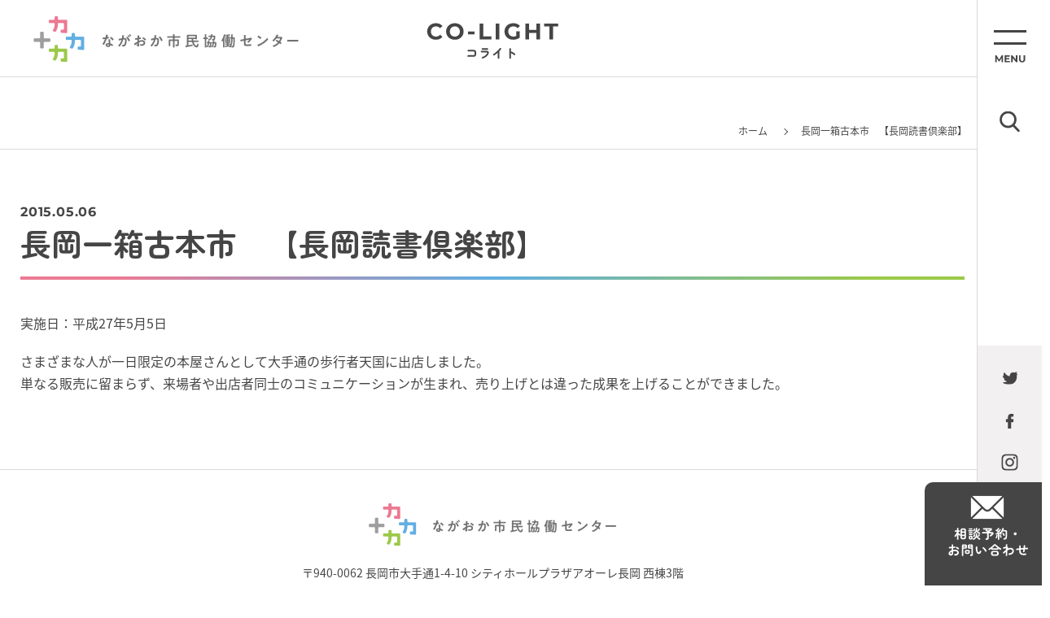

--- FILE ---
content_type: text/html; charset=UTF-8
request_url: https://nkyod.org/activity-list2/8492
body_size: 4718
content:

<!DOCTYPE HTML>
<html lang="ja">

<head>
	<meta charset="UTF-8">
	<meta name="format-detection" content="telephone=no">
	<meta name="viewport" content="width=device-width, initial-scale=1.0, user-scalable=no">
	  <title>長岡一箱古本市　【長岡読書倶楽部】 - ながおか市民協働センターウェブサイト｜コライト</title>
  <meta name="description" content="ながおか市民協働センターは、市民・地域・企業など様々な分野の市民活動やボランティア活動等をサポートします。「活動をPRしたい」「イベント企画を相談したい」「ボランティアに参加したい」など、まずは気軽にご相談ください。 お待ちしてます！">
  <meta name="keywords" content="長岡,NPO,アオーレ,らこって,協働,のも～れ,市民活動,コライト" />

      <meta property="og:image" content="https://nkyod.org/wp-content/uploads/2016/04/img103.jpg">
  
	<link rel="shortcut icon" href="https://nkyod.org/wp-content/themes/colight02/assets/img/favicon.ico" />
	<script src="https://nkyod.org/wp-content/themes/colight02/assets/js/jquery-3.6.1.min.js"></script>
	<script src="https://nkyod.org/wp-content/themes/colight02/assets/js/modaal/modaal.min.js"></script>
		<script src="https://nkyod.org/wp-content/themes/colight02/assets/js/functions2.js"></script>
	<link href="https://nkyod.org/wp-content/themes/colight02/assets/js/modaal/modaal.min.css" rel="stylesheet" />
		<link href="https://nkyod.org/wp-content/themes/colight02/style.css?v=2" rel="stylesheet" />

	
	  <script>
//    (function(i, s, o, g, r, a, m) {
//      i['GoogleAnalyticsObject'] = r;
//      i[r] = i[r] || function() {
//        (i[r].q = i[r].q || []).push(arguments)
//      }, i[r].l = 1 * new Date();
//      a = s.createElement(o),
//        m = s.getElementsByTagName(o)[0];
//      a.async = 1;
//      a.src = g;
//      m.parentNode.insertBefore(a, m)
//    })(window, document, 'script', '//www.google-analytics.com/analytics.js', 'ga');
//    ga('create', 'UA-41136483-1', 'nkyod.org');
//    ga('send', 'pageview');
  </script>
  <!-- Google tag (gtag.js) -->
  <script async src="https://www.googletagmanager.com/gtag/js?id=G-T3R0YTDWFC"></script>
  <script>
    window.dataLayer = window.dataLayer || [];
    function gtag(){dataLayer.push(arguments);}
    gtag('js', new Date());
    gtag('config', 'G-T3R0YTDWFC');
  </script>
</head>

<body class="single single-activity-list2 single- ">

	
    <nav class="c-side-nav01">
    <div class="c-side-nav01__inner">
      <ul class="c-side-nav01__block01">
        <li>
          <div class="c-side-nav01__menu01 js-menu-btn01"></div>
        </li>
        <li>
          <div class="c-side-nav01__search01 js-search-btn01">
            <img src="/wp-content/themes/colight02/assets/img/img_06.png" alt="">
          </div>
        </li>
      </ul>
      <ul class="c-side-nav01__block02">
                <li>
          <a href="https://twitter.com/nagaokakyodoctr" target="_blank">
            <img src="/wp-content/themes/colight02/assets/img/img_07.png" alt="twitter">
          </a>
        </li>
        <li>
          <a href="https://www.facebook.com/nagaokakyodocenter/" target="_blank">
            <img src="/wp-content/themes/colight02/assets/img/img_08.png" alt="facebook">
          </a>
        </li>
                <li>
          <a href="https://www.instagram.com/nagaokakyodocenter/" target="_blank">
            <img src="/wp-content/themes/colight02/assets/img/img_09.png" alt="instgram">
          </a>
        </li>
      </ul>
      <div class="c-side-nav01__block03">
        <a href="/contact">
          <img src="/wp-content/themes/colight02/assets/img/img_10.png" alt="相談予約・お問い合わせ">
        </a>
      </div>
    </div>
  </nav>

    <nav class="c-menu01 js-menu01">
    <div class="c-menu01__inner01">
      <div class="c-menu01__head01">
        <a href="/">
            <picture class="">
    <source media="(max-width: 767px)" srcset="/wp-content/themes/colight02/assets/img/img_17_sp.png">
    <img src="/wp-content/themes/colight02/assets/img/img_17.png" class="is-autosize ">
  </picture>
        </a>
        <span class="c-menu01__btn01 js-menu-close01"></span>
      </div>
      <div class="c-menu01__body01">
        <div class="c-menu01__wrap01">

          <div class="c-menu01__block01">
            <p class="c-menu01__title01 js-menu-title01">興味・関心</p>
            <ul class="c-menu01__list01">
              <li>
                <a href="/group-list">
                  <span class="c-menu01__text01">活動団体</span>
                  <span class="c-menu01__text02">GROUPS</span>
                </a>
              </li>
              <li>
                <a href="/event-list">
                  <span class="c-menu01__text01">イベント</span>
                  <span class="c-menu01__text02">EVENT</span>
                </a>
              </li>
              <li>
                <a href="/cooperation">
                  <span class="c-menu01__text01">ボランティア・協力者</span>
                  <span class="c-menu01__text02">VOLUNTEER</span>
                </a>
              </li>
              <li>
                <a href="/donation">
                  <span class="c-menu01__text01">寄付・協賛</span>
                  <span class="c-menu01__text02">DONATION</span>
                </a>
              </li>
              <li>
                <a href="/ticket-list">
                  <span class="c-menu01__text01">チケット</span>
                  <span class="c-menu01__text02">TICKET</span>
                </a>
              </li>
            </ul>
          </div>

          <div class="c-menu01__block01">
            <p class="c-menu01__title01 js-menu-title01">お役立ち</p>
            <ul class="c-menu01__list01">

              <li>
                <a href="/toranomaki">
                  <span class="c-menu01__text01">市民活動虎の巻</span>
                  <span class="c-menu01__text02">TORANOMAKI</span>
                </a>
              </li>
              <li>
                <a href="/subsidy-list">
                  <span class="c-menu01__text01">助成</span>
                  <span class="c-menu01__text02">SUBSIDEY</span>
                </a>
              </li>
              <li>
                <a href="/nagaoka-subsidy">
                  <span class="c-menu01__text01">長岡市 未来共創補助金</span>
                  <span class="c-menu01__text02">NAGAOKA-SUBSIDEY</span>
                </a>
              </li>

              
            </ul>
          </div>

          <div class="c-menu01__block01">
            <p class="c-menu01__title01 js-menu-title01">読み物</p>
            <ul class="c-menu01__list01">
              <li>
                <a href="/feature">
                  <span class="c-menu01__text01">特集</span>
                  <span class="c-menu01__text02">FEATURE</span>
                </a>
              </li>
              <li>
                <a href="/player">
                  <span class="c-menu01__text01">Nagaoka Players</span>
                  <span class="c-menu01__text02">PLAYER</span>
                </a>
              </li>
              <li>
                <a href="/action">
                  <span class="c-menu01__text01">活動ピックアップ</span>
                  <span class="c-menu01__text02">ACTION</span>
                </a>
              </li>
              <li>
                <a href="/sdgs">
                  <span class="c-menu01__text01">長岡みんなのSDGs</span>
                  <span class="c-menu01__text02">SDGs</span>
                </a>
              </li>
              <li>
                <a href="/report-list">
                  <span class="c-menu01__text01">活動レポート</span>
                  <span class="c-menu01__text02">REPORT</span>
                </a>
              </li>
              <li>
                <a href="/toranomaki">
                  <span class="c-menu01__text01">市民活動虎の巻</span>
                  <span class="c-menu01__text02">TORANOMAKI</span>
                </a>
              </li>
            </ul>
          </div>


          <div class="c-menu01__block01">
            <p class="c-menu01__title01 js-menu-title01">協働センターについて</p>
            <ul class="c-menu01__list01">

              <li>
                <a href="/statement">
                  <span class="c-menu01__text01">協働のまち ながおか</span>
                  <span class="c-menu01__text02">STATEMENT</span>
                </a>
              </li>
              <li>
                <a href="/about">
                  <span class="c-menu01__text01">ながおか市民協働センターとは</span>
                  <span class="c-menu01__text02">ABOUT</span>
                </a>
              </li>
              <li>
                <a href="/access">
                  <span class="c-menu01__text01">アクセス</span>
                  <span class="c-menu01__text02">ACCESS</span>
                </a>
              </li>
              <li>
                <a href="/organization">
                  <span class="c-menu01__text01">運営団体</span>
                  <span class="c-menu01__text02">ORGANIZATION</span>
                </a>
              </li>
              <li>
                <a href="/coordinator">
                  <span class="c-menu01__text01">コーディネーター紹介</span>
                  <span class="c-menu01__text02">COORDINATOR</span>
                </a>
              </li>
            </ul>
          </div>

          <div class="c-menu01__block01">
            <p class="c-menu01__title01 js-menu-title01">施設・設備</p>
            <ul class="c-menu01__list01">
              <li>
                <a href="/facility">
                  <span class="c-menu01__text01">施設利用案内</span>
                  <span class="c-menu01__text02">FACILITY</span>
                </a>
              </li>
              <li>
                <a href="/room">
                  <span class="c-menu01__text01">会議室（協働ルーム）</span>
                  <span class="c-menu01__text02">ROOM</span>
                </a>
              </li>
              <li>
                <a href="/printer">
                  <span class="c-menu01__text01">印刷機</span>
                  <span class="c-menu01__text02">PRINTER</span>
                </a>
              </li>
            </ul>
          </div>

          <div class="c-menu01__block01">
            <p class="c-menu01__title01 js-menu-title01">サービス</p>
            <ul class="c-menu01__list01">
              <li>
                <a href="/pr-service">
                  <span class="c-menu01__text01">広報・PR<span class="c-menu01__text03">（活動おたすけパッケージ）</span></span>
                  <span class="c-menu01__text02">PR-SERVICE</span>
                </a>
              </li>
              <li>
                <a href="/ticket-service">
                  <span class="c-menu01__text01">チケットサービス</span>
                  <span class="c-menu01__text02">TICKET-SERVICE</span>
                </a>
              </li>
              <li>
                <a href="/member">
                  <span class="c-menu01__text01">団体登録</span>
                  <span class="c-menu01__text02">MEMBER</span>
                </a>
              </li>
              <li>
                <a href="/download">
                  <span class="c-menu01__text01">ダウンロード</span>
                  <span class="c-menu01__text02">DOWNLOAD</span>
                </a>
              </li>
            </ul>
          </div>

        </div>
      </div>

      <div class="c-menu01__foot01">
        <div class="c-menu01__wrap02">
          <div class="c-menu01__block02">
            <p class="c-menu01__title02">メディア</p>
            <ul class="c-menu01__list02">
              <li>
                <a href="/racotte-list">らこって</a>
              </li>
              <li>
                <a href="/radio">つながるラジオ</a>
              </li>
              <li>
                <a href="/newsletter">メールマガジン</a>
              </li>
            </ul>
          </div>
          <div class="c-menu01__block03">
            <ul class="c-menu01__list03">
              <li>
                <a href="/information-list">センターからのお知らせ</a>
              </li>
              <li>
                <a href="/term">利用規約</a>
              </li>
              <li>
                <a href="/privacy">個人情報保護方針</a>
              </li>
            </ul>
          </div>
        </div>
      </div>
    </div>
  </nav>

    <nav class="c-menu01 js-menu02">
    <div class="c-menu01__inner01">
      <div class="c-menu01__head01">
        <a href="/">
            <picture class="">
    <source media="(max-width: 767px)" srcset="/wp-content/themes/colight02/assets/img/img_17_sp.png">
    <img src="/wp-content/themes/colight02/assets/img/img_17.png" class="is-autosize ">
  </picture>
        </a>
        <span class="c-menu01__btn01 js-menu-btn01"></span>
      </div>
      <div class="c-menu01__body01">
        <div class="c-menu01__wrap03">
          <p class="c-menu01__title03">サイト内検索</p>

          
          <script async src="https://cse.google.com/cse.js?cx=42c8ed99cfde14f21">
          </script>
          <div class="c-search01">
            <div class="gcse-search"></div>
          </div>


        </div>
      </div>
    </div>
  </nav>

	<div class="l-main01">
		
    <header class="c-header01">
    <div class="c-header01__inner">
      <div class="c-header01__logo01">
        <a href="/">
          <img src="/wp-content/themes/colight02/assets/img/img_03.png" alt="ながおか市民協働センター">
        </a>
      </div>
      <div class="c-header01__logo02">
        <a href="/">
          <img src="/wp-content/themes/colight02/assets/img/img_02.png" alt="CO-LIGHT コライト">
        </a>
      </div>
    </div>
  </header>

    <div class="c-header02Wrap">
    <header class="c-header02">
      <div class="c-header02__inner">
        <div class="c-header02__block01">
          <a href="/contact" class="c-header02__contact">
            <img src="/wp-content/themes/colight02/assets/img/img_62.png" alt="" class="is-autosize">
          </a>
          <p class="c-header02__search js-search-btn01">
            <img src="/wp-content/themes/colight02/assets/img/img_63.png" alt="" class="is-autosize">
          </p>
        </div>
        <div class="c-header02__block02">
          <a href="/" class="c-header02__logo">
            <img src="/wp-content/themes/colight02/assets/img/img_61.png" alt="ながおか市民協働センター CO-LIGHT コライト" class="is-autosize">
          </a>
        </div>
        <div class="c-header02__block03">
          <p class="c-header02__menu js-menu-btn01">
            <img src="/wp-content/themes/colight02/assets/img/img_64.png" alt="" class="is-autosize">
          </p>
        </div>
      </div>
    </header>
  </div>

		
      <header class="l-pagehead01">
        <h2 class="c-title01">
    <span class="c-title01__text01"></span>
    <span class="c-title01__text02"></span>
  </h2>
        <nav class="c-bread01">
    <div class="c-bread01__item">
      <a href="/">ホーム</a>
    </div>

    
        
    
        
    
        
    
        
    
        
    
        
    
        

    
        
    
        

    
        
    
        
    
        
    
        
    
            
    

    

    

    
    
    

          <div class="c-bread01__item">
        <span>長岡一箱古本市　【長岡読書倶楽部】</span>
      </div>
    
  </nav>
      </header>
  

<main class="p-single-common ">
	<div class="l-container01">


		
		
  <div class="c-single-head01">
    <div class="c-single-head01__wrap01">

              <span class="c-single-head01__date01">
          2015.05.06        </span>
      
    </div>
    <div class="c-single-head01__wrap02">
            <h2 class="c-single-head01__title01">長岡一箱古本市　【長岡読書倶楽部】</h2>
    </div>
  </div>


		
		
		
  <div class="c-single-content01 js-single-content01">
    <p>実施日：平成27年5月5日</p><p>さまざまな人が一日限定の本屋さんとして大手通の歩行者天国に出店しました。<br />単なる販売に留まらず、来場者や出店者同士のコミュニケーションが生まれ、売り上げとは違った成果を上げることができました。</p>  </div>


		
		
		
	</div>
</main>




    
  

<footer class="c-foot01">
	<ul class="c-foot01__sns01">
		<li>
			<a href="https://twitter.com/nagaoka_kyodo" target="_blank">
				<img src="/wp-content/themes/colight02/assets/img/img_58.png" alt="twitter" class="is-autosize">
			</a>
		</li>
		<li>
			<a href="https://www.facebook.com/nagaokakyodocenter/" target="_blank">
				<img src="/wp-content/themes/colight02/assets/img/img_59.png" alt="facebook" class="is-autosize">
			</a>
		</li>
		<li>
			<a href="https://www.instagram.com/nagaoka_kyodoc/?hl=ja" target="_blank">
				<img src="/wp-content/themes/colight02/assets/img/img_60.png" alt="instgram" class="is-autosize">
			</a>
		</li>
	</ul>

	<div class="c-foot01__head01">
		  <picture class="">
    <source media="(max-width: 767px)" srcset="/wp-content/themes/colight02/assets/img/img_01_sp.png">
    <img src="/wp-content/themes/colight02/assets/img/img_01.png" class="is-autosize ">
  </picture>
	</div>
	<div class="c-foot01__address01">
		<address class="c-foot01__address01__text01">〒940-0062 長岡市大手通1-4-10 <br class="sp-only">シティホールプラザアオーレ長岡 西棟3階</address>
		<p class="c-foot01__address01__text02">開館：午前8時～午後9時（12月29日～1月3日除く）</p>
		<p class="c-foot01__address01__text03">TEL：<span class="pc-only">0258-39-2020</span><span class="sp-only"><a href="tel:0258-39-2020">0258-39-2020</a></span>
			　FAX：0258-39-2900</p>
	</div>
	<div class="c-foot01__frame01">
		<p class="c-foot01__frame01__title01">コーディネーター相談受付時間</p>
		<p class="c-foot01__frame01__text01">午前9時～午後6時（月～金）<br>※土日祝日または時間外のご相談については事前にご予約ください。</p>
	</div>
	<p class="c-foot01__copy01">Copyright🄫 ながおか市民協働センター</p>
	</div>

	</div><!-- /.l-main01 -->

	
	</body>

	</html>